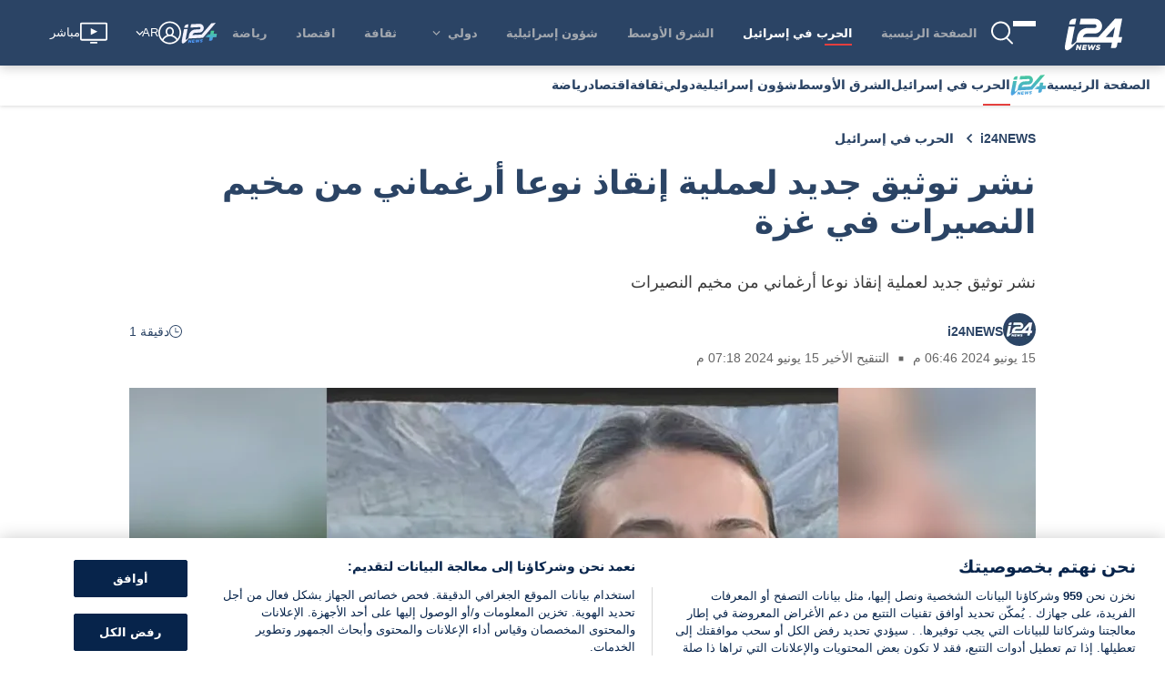

--- FILE ---
content_type: text/html; charset=utf-8
request_url: https://www.i24news.tv/ar/%D8%A3%D8%AE%D8%A8%D8%A7%D8%B1/%D8%A7%D9%84%D8%AD%D8%B1%D8%A8-%D9%81%D9%8A-%D8%A5%D8%B3%D8%B1%D8%A7%D8%A6%D9%8A%D9%84/artc-97204695
body_size: 2372
content:
<!doctype html><html lang="en"><head><meta charset="utf-8"><meta name="viewport" content="width=device-width,initial-scale=1,shrink-to-fit=no,maximum-scale=5"><meta name="theme-color" content="#07244b"><link rel="preload" href=https://cdn.cookielaw.org/scripttemplates/otSDKStub.js as="script" ><link rel="preload" href=https://js.sentry-cdn.com/54d52e511412497ea16c10d1224e450d.min.js as="script" crossorigin=anonymous><link rel="preload" href=/static/js/main.f57a9789.js as="script" ><link rel="preload" href=/static/css/main.53126b29.css as="style" ><link rel="preconnect" href="https://widget.perfectmarket.com"><link rel="preconnect" href="https://geolocation.onetrust.com"><link rel="preconnect" href="https://api.i24news.tv" crossorigin="use-credentials"><link rel="preconnect" href="https://cdn.i24news.tv"><link rel="preconnect" href="https://adncdn.net" crossorigin="anonymous"><link rel="dns-prefetch" href="https://cdn.cookielaw.org"><link rel="dns-prefetch" href="https://widget.perfectmarket.com"><link rel="dns-prefetch" href="https://geolocation.onetrust.com"><link rel="dns-prefetch" href="https://api.i24news.tv"><link rel="dns-prefetch" href="https://cdn.i24news.tv"><link rel="dns-prefetch" href="https://cdn.taboola.com"><link rel="dns-prefetch" href="https://players.brightcove.net"/><link rel="dns-prefetch" href="https://adncdn.net"><link rel="shortcut icon" href="/images/favicon.png"><link rel="icon" type="image/png" sizes="32x32" href="/images/favicon-32x32.png"><link rel="icon" type="image/png" sizes="16x16" href="/images/favicon-16x16.png"><link rel="apple-touch-icon" sizes="180x180" href="/images/apple-touch-icon.png"><meta name="msapplication-TileColor" content="#07244b"><meta name="author" content="i24NEWS"><meta name="facebook-domain-verification" content="azwhvsbq775zwdtog6frmxz60h9b26"/><script src="https://js.sentry-cdn.com/54d52e511412497ea16c10d1224e450d.min.js" crossorigin="anonymous"></script><script>var getSentryRelease=function(){var e="reader",t="v10.17.3";return e+"@"+t},getSentryWhitelistUrls=function(){return"www.i24news.tv".split(",").filter((function(e){return e.trim().length>0})).map((function(e){return new RegExp(e.trim().replace(/[-[\]{}()*+!<=:?./\\^$|#\s,]/g,"\\$&"),"i")}))},isStackTraceWhitelisted=function(e,t){for(var r=0;r<e.length;++r)for(var i=0;i<t.length;++i)if(!t[i].test(e[r].filename))return!1;return!0},beforeSendHandler=function(e,t){try{for(var r=getSentryWhitelistUrls(),i=0;i<e.exception.values.length;++i)if(!isStackTraceWhitelisted(e.exception.values[i].stacktrace.frames,r))return null;if(/\?.*fbclid=/i.test(e.request.url))return null;if(t.originalException instanceof DOMException&&("NetworkError"===t.originalException.name||"AbortError"===t.originalException.name||"TimeoutError"===t.originalException.name||"TransactionInactiveError"===t.originalException.name||"SyntaxError"===t.originalException.name&&(/Unexpected token '<'/i.test(t.originalException.message)||/The string did not match the expected pattern/i.test(t.originalException.message))||"NotSupportedError"===t.originalException.name&&/The element has no supported sources/i.test(t.originalException.message)||"TypeError"===t.originalException.name&&(/^AbortError:/i.test(t.originalException.message)||/^cancelled$/i.test(t.originalException.message))||"Error"===t.originalException.name&&(/^AbortError:/i.test(t.originalException.message)||/^Failed to fetch$/i.test(t.originalException.message))))return null}catch(e){window?.Sentry&&window.Sentry.captureException(e)}return e};window?.Sentry&&"function"==typeof window?.Sentry?.onLoad&&"function"==typeof window?.Sentry?.init&&window.Sentry.onLoad((function(){window.Sentry.init({dsn:"https://54d52e511412497ea16c10d1224e450d@o276939.ingest.sentry.io/1502781",release:getSentryRelease(),environment:"prod",attachStacktrace:!0,autoSessionTracking:!1,beforeSend:beforeSendHandler,ignoreErrors:[/Can't execute code from a freed script/i,/^No ad found for/i,/NS_ERROR_NOT_INITIALIZED/i,/ResizeObserver loop/i,/Loading (CSS )?chunk \d+ failed/i,/Failed to fetch/i,/^Unexpected token /i,/Blocked a (restricted )?frame with origin/i,/Event `ErrorEvent` captured as exception with message `Script error.`/i,/An attempt was made to break through the security policy of the user agent./i,/Non-Error exception captured with keys: /i,/Non-Error promise rejection captured with value: /i,/^AbortError: /i,/^WKWebView/i,/NotAllowedError: (The )?play/i,/The play method is not allowed/i,/null is not an object (evaluating 'window.parent.postMessage')/i],sampleRate:parseFloat("0.1"),allowUrl:getSentryWhitelistUrls()})}))</script><script>var re=new RegExp("^/(ar|en|fr|he|fa)/?","i"),locale=re.test(window.location.pathname)?re.exec(window.location.pathname)[1]:"en";document.documentElement.setAttribute("lang",locale);var manifestEl=document.createElement("link");manifestEl.rel="manifest",manifestEl.href="/"+locale+".webmanifest",document.head.appendChild(manifestEl)</script><script>!function(){for(var n=[{name:"IntersectionObserver",supports:function(){return"function"==typeof window.IntersectionObserver}},{name:"Symbol",supports:function(){return"Symbol"in window}},{name:"WeakMap",supports:function(){return"WeakMap"in window}},{name:"fetch",supports:function(){return"function"==typeof window.fetch}},{name:"URL",supports:function(){return"function"==typeof window.URL}},{name:"Element.prototype.prepend",supports:function(){return window.Element&&"prepend"in window.Element.prototype}},{name:"es2015",supports:function(){return"function"==typeof Object.assign}},{name:"es2016",supports:function(){return"function"==typeof Array.prototype.includes}},{name:"es2017",supports:function(){return"function"==typeof Object.values}}],e=!0,t=0;t<n.length;++t)if(!n[t].supports()){e=!1;break}if(!e){var o=n.map((function(n){return n.name})).join("%2C"),r=document.createElement("script");r.src="https://cdnjs.cloudflare.com/polyfill/v3/polyfill.min.js?version=4.8.0&features="+o,r.crossorigin="anonymous",document.head.appendChild(r)}}()</script><title>i24NEWS</title><script defer="defer" src="/static/js/main.f57a9789.js"></script><link href="/static/css/main.53126b29.css" rel="stylesheet"></head><body><noscript><iframe src="https://www.googletagmanager.com/ns.html?id=GTM-5DR28QNH" height="0" width="0" style="display:none;visibility:hidden"></iframe></noscript><noscript>You have to enable JavaScript to run this app.</noscript><div id="root"></div><div id="modal"></div><div id="fb-root"></div><script defer src="https://static.cloudflareinsights.com/beacon.min.js/vcd15cbe7772f49c399c6a5babf22c1241717689176015" integrity="sha512-ZpsOmlRQV6y907TI0dKBHq9Md29nnaEIPlkf84rnaERnq6zvWvPUqr2ft8M1aS28oN72PdrCzSjY4U6VaAw1EQ==" data-cf-beacon='{"version":"2024.11.0","token":"3673e638ce444552bdd8e82799328814","server_timing":{"name":{"cfCacheStatus":true,"cfEdge":true,"cfExtPri":true,"cfL4":true,"cfOrigin":true,"cfSpeedBrain":true},"location_startswith":null}}' crossorigin="anonymous"></script>
</body></html>